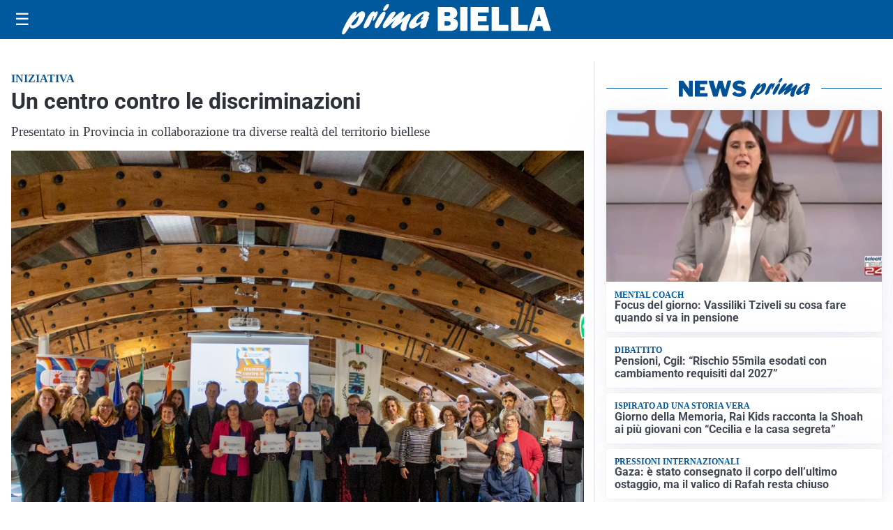

--- FILE ---
content_type: text/html; charset=utf8
request_url: https://primabiella.it/media/my-theme/widgets/list-posts/sidebar-idee-e-consigli.html?ts=29491983
body_size: 636
content:
<div class="widget-title"><span>Idee e consigli</span></div>
<div class="widget-sidebar-featured-poi-lista">
            
                    <article class="featured">
                <a href="https://primabiella.it/rubriche/idee-e-consigli/verdure-di-stagione-come-sceglierle-e-perche-inserirle-piu-spesso-nei-pasti/">
                                            <figure><img width="480" height="300" src="https://primabiella.it/media/2026/01/frutta-e-verdura-scaled-1-480x300.jpg" class="attachment-thumbnail size-thumbnail wp-post-image" alt="Verdure di stagione: come sceglierle e perché inserirle più spesso nei pasti" loading="lazy" sizes="(max-width: 480px) 480px, (max-width: 1024px) 640px, 1280px" decoding="async" /></figure>
                                        <div class="post-meta">
                                                <h3>Verdure di stagione: come sceglierle e perché inserirle più spesso nei pasti</h3>
                    </div>
                </a>
            </article>
                    
                    <article class="compact">
                <a href="https://primabiella.it/rubriche/idee-e-consigli/centro-iperbarico-habilita-i-cedri-di-fara-novarese-presidio-salvavita-contro-lintossicazione-da-monossido-di-carbonio/">
                    <div class="post-meta">
                                                <h3>Centro Iperbarico Habilita I Cedri di Fara Novarese, presidio salvavita contro l’intossicazione da monossido di carbonio</h3>
                    </div>
                </a>
            </article>
                    
                    <article class="compact">
                <a href="https://primabiella.it/rubriche/idee-e-consigli/il-noleggio-di-macchinari-specializzati-come-motore-di-innovazione-rurale/">
                    <div class="post-meta">
                                                <h3>Il noleggio di macchinari specializzati come motore di innovazione rurale</h3>
                    </div>
                </a>
            </article>
            </div>

<div class="widget-footer"><a role="button" href="/idee-e-consigli/" class="outline widget-more-button">Altre notizie</a></div>